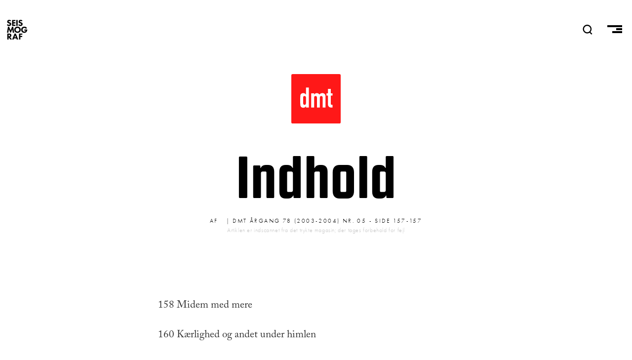

--- FILE ---
content_type: text/html; charset=UTF-8
request_url: https://seismograf.org/dmt/78/05/indhold
body_size: 4266
content:
<!DOCTYPE html>
<html lang="da" dir="ltr" prefix="og: https://ogp.me/ns#">
  <head>
    <meta charset="utf-8" />
<script async src="https://www.googletagmanager.com/gtag/js?id=G-X3KJWW8166"></script>
<script>window.dataLayer = window.dataLayer || [];function gtag(){dataLayer.push(arguments)};gtag("js", new Date());gtag("set", "developer_id.dMDhkMT", true);gtag("config", "G-X3KJWW8166", {"groups":"default","page_placeholder":"PLACEHOLDER_page_location","allow_ad_personalization_signals":false});</script>
<link rel="canonical" href="https://seismograf.org/dmt/78/05/indhold" />
<meta name="generator" content="Drupal 8" />
<link rel="image_src" href="https://seismograf.org/themes/custom/seismograf/images/dmt-card.png" />
<meta name="description" content="158 Midem med mere 160 Kærlighed og andet under himlen Interview med Bent Sørensen og Loré Lixenberg.Af Anders Beyer 168 Mobil musik Midem 2004 (I)Af Mik Aidt 171 Med udsigt fra balkonen Midem 2004 (II)Af Mik Aidt 171 Den digitale revolution, intet mindre Midem 2004 (III)Af Mik Aidt 177 Anmeldelser. Bøger. Af Erik H. A. Jakobsen" />
<meta property="og:site_name" content="SEISMOGRAF.ORG" />
<meta property="og:type" content="article" />
<meta property="og:url" content="https://seismograf.org/dmt/78/05/indhold" />
<meta property="og:title" content="Indhold" />
<meta property="og:description" content="158 Midem med mere 160 Kærlighed og andet under himlen Interview med Bent Sørensen og Loré Lixenberg.Af Anders Beyer 168 Mobil musik Midem 2004 (I)Af Mik Aidt 171 Med udsigt fra balkonen Midem 2004 (II)Af Mik Aidt 171 Den digitale revolution, intet mindre Midem 2004 (III)Af Mik Aidt 177 Anmeldelser. Bøger. Af Erik H. A. Jakobsen" />
<meta property="og:image" content="https://seismograf.org/themes/custom/seismograf/images/dmt-card.png" />
<meta property="og:image:type" content="image/png" />
<meta property="og:image:width" content="600" />
<meta property="og:image:height" content="400" />
<meta property="og:image:alt" content="Dansk Musik Tidsskrift" />
<meta name="twitter:card" content="summary_large_image" />
<meta name="twitter:site" content="@seismograf" />
<meta name="twitter:description" content="158 Midem med mere 160 Kærlighed og andet under himlen Interview med Bent Sørensen og Loré Lixenberg.Af Anders Beyer 168 Mobil musik Midem 2004 (I)Af Mik Aidt 171 Med udsigt fra balkonen Midem 2004 (II)Af Mik Aidt 171 Den digitale revolution, intet mindre Midem 2004 (III)Af Mik Aidt 177 Anmeldelser. Bøger. Af Erik H. A. Jakobsen" />
<meta name="twitter:title" content="Indhold" />
<meta name="twitter:url" content="https://seismograf.org/dmt/78/05/indhold" />
<meta name="twitter:image:alt" content="Dansk Musik Tidsskrift" />
<meta name="twitter:image:height" content="400" />
<meta name="twitter:image:width" content="600" />
<meta name="twitter:image" content="https://seismograf.org/themes/custom/seismograf/images/dmt-card.png" />
<meta name="Generator" content="Drupal 9 (https://www.drupal.org)" />
<meta name="MobileOptimized" content="width" />
<meta name="HandheldFriendly" content="true" />
<meta name="viewport" content="width=device-width, initial-scale=1.0" />
<link rel="icon" href="/themes/custom/seismograf/images/favicon.png" type="image/png" />

    <title>Indhold | Seismograf</title>
    <link rel="stylesheet" media="all" href="/core/themes/stable/css/system/components/ajax-progress.module.css?t7oh1w" />
<link rel="stylesheet" media="all" href="/core/themes/stable/css/system/components/align.module.css?t7oh1w" />
<link rel="stylesheet" media="all" href="/core/themes/stable/css/system/components/autocomplete-loading.module.css?t7oh1w" />
<link rel="stylesheet" media="all" href="/core/themes/stable/css/system/components/fieldgroup.module.css?t7oh1w" />
<link rel="stylesheet" media="all" href="/core/themes/stable/css/system/components/container-inline.module.css?t7oh1w" />
<link rel="stylesheet" media="all" href="/core/themes/stable/css/system/components/clearfix.module.css?t7oh1w" />
<link rel="stylesheet" media="all" href="/core/themes/stable/css/system/components/details.module.css?t7oh1w" />
<link rel="stylesheet" media="all" href="/core/themes/stable/css/system/components/hidden.module.css?t7oh1w" />
<link rel="stylesheet" media="all" href="/core/themes/stable/css/system/components/item-list.module.css?t7oh1w" />
<link rel="stylesheet" media="all" href="/core/themes/stable/css/system/components/js.module.css?t7oh1w" />
<link rel="stylesheet" media="all" href="/core/themes/stable/css/system/components/nowrap.module.css?t7oh1w" />
<link rel="stylesheet" media="all" href="/core/themes/stable/css/system/components/position-container.module.css?t7oh1w" />
<link rel="stylesheet" media="all" href="/core/themes/stable/css/system/components/progress.module.css?t7oh1w" />
<link rel="stylesheet" media="all" href="/core/themes/stable/css/system/components/reset-appearance.module.css?t7oh1w" />
<link rel="stylesheet" media="all" href="/core/themes/stable/css/system/components/resize.module.css?t7oh1w" />
<link rel="stylesheet" media="all" href="/core/themes/stable/css/system/components/sticky-header.module.css?t7oh1w" />
<link rel="stylesheet" media="all" href="/core/themes/stable/css/system/components/system-status-counter.css?t7oh1w" />
<link rel="stylesheet" media="all" href="/core/themes/stable/css/system/components/system-status-report-counters.css?t7oh1w" />
<link rel="stylesheet" media="all" href="/core/themes/stable/css/system/components/system-status-report-general-info.css?t7oh1w" />
<link rel="stylesheet" media="all" href="/core/themes/stable/css/system/components/tabledrag.module.css?t7oh1w" />
<link rel="stylesheet" media="all" href="/core/themes/stable/css/system/components/tablesort.module.css?t7oh1w" />
<link rel="stylesheet" media="all" href="/core/themes/stable/css/system/components/tree-child.module.css?t7oh1w" />
<link rel="stylesheet" media="all" href="/modules/contrib/footnotes/assets/css/footnotes.css?t7oh1w" />
<link rel="stylesheet" media="all" href="/core/themes/stable/css/views/views.module.css?t7oh1w" />
<link rel="stylesheet" media="all" href="/themes/custom/seismograf/css/layout.css?t7oh1w" />
<link rel="stylesheet" media="all" href="/themes/custom/seismograf/css/typography.css?t7oh1w" />
<link rel="stylesheet" media="all" href="/themes/custom/seismograf/css/bigfoot-default.css?t7oh1w" />

    
<link rel="stylesheet" href="https://use.typekit.net/sts2tsc.css">
          </head>
  <body class="path-node page-node-type-dmt-article path-dmt-78-05-indhold">

        <a href="#main-content" class="visually-hidden focusable skip-link">
      Gå til hovedindhold
    </a>
    
      <div class="dialog-off-canvas-main-canvas" data-off-canvas-main-canvas>
    <!-- PAGE.HTML.TWIG = l-tmp__dmt_article -->


<header role="banner" class="content-header">
  <div class="logo-nav">
    <div class="site-name">
      <a href="/">SEISMOGRAF</a>
    </div>
    <div class="banner-search">  <div>
    <div class="views-exposed-form" data-drupal-selector="views-exposed-form-solr-search-page-1" id="block-searchfield">
  
    
      <form action="/soeg" method="get" id="views-exposed-form-solr-search-page-1" accept-charset="UTF-8">
  <div class="js-form-item form-item js-form-type-textfield form-item-txt js-form-item-txt form-no-label">
        <input placeholder="Søg" data-drupal-selector="edit-txt" type="text" id="edit-txt" name="txt" value="" size="30" maxlength="128" class="form-text" />

        </div>
<div data-drupal-selector="edit-actions" class="form-actions js-form-wrapper form-wrapper" id="edit-actions"><input data-drupal-selector="edit-submit-solr-search" type="submit" id="edit-submit-solr-search" value="Udfør" class="button js-form-submit form-submit" />
</div>


</form>

  </div>

  </div>
</div>
    <nav role="navigation" class="header-nav">
      <a class="nav-item nav-item__search" id="search-trigger">
        <svg class="nav-item__seachicon" viewbox="0 0 50 50" enable-background="new 0 0 50 50">
          <path
          fill="currentColor"
          d="M48.8 46.2l-9.2-9.4c3.5-3.9 5.7-9.1 5.7-14.7C45.3 9.9 35.4 0 23.2 0s-22 9.9-22 22.1 9.9 22.1 22 22.1c4.4 0 8.5-1.3 12-3.6l9.5 9.5 4.1-3.9zM7.1 22.1c0-8.9 7.2-16.2 16.2-16.2 8.9 0 16.2 7.3 16.2 16.2s-7.3 16.2-16.2 16.2c-9-.1-16.2-7.3-16.2-16.2z"></path>
        </svg>
      </a>
      <a class="nav-item nav-item__burger">
        <span class="menu-icon__bar menu-icon__bar--first"></span>
        <span class="menu-icon__bar menu-icon__bar--second"></span>
        <span class="menu-icon__bar menu-icon__bar--third"></span>
      </a>
    </nav>
    <progress value="0"></progress>
  </div>
    <div>
    <div data-drupal-messages-fallback class="hidden"></div>

  </div>

    <div>
    <div id="block-mainmenu">
  
    
      
            <div><nav class="main-menu main-menu__all">
<h3 class="main-menu__section main-menu__section--english"><a class="main-menu__link" href="/english">English</a></h3>
</nav>

<nav class="main-menu main-menu__sections">
<h3 class="main-menu__section main-menu__section--all"><a class="main-menu__link" href="/arkivet">Alle Artikler<span class="link-sub">Oversigt over alt indhold</span></a></h3>

<h3 class="main-menu__section main-menu__section--focus"><a class="main-menu__link" href="/fokus">Fokus<span class="link-sub">I dybden med ét emne</span></a></h3>

<h3 class="main-menu__section main-menu__section--peer"><a class="main-menu__link" href="/peer">Peer<span class="link-sub">peer-reviewed content</span></a></h3>

<h3 class="main-menu__section main-menu__section--podcast"><a class="main-menu__link" href="/podcast/lytdybt">Podcast<span class="link-sub">Hvis du hellere vil lytte</span></a></h3>

<h3 class="main-menu__section main-menu__section--dmt"><a class="main-menu__link" href="/dmt">DMT<span class="link-sub">Dansk Musik Tidsskrift 1925-2010</span></a></h3>
</nav>

<nav class="main-menu main-menu--meta">
<h3 class="main-menu__section main-menu__section--om"><a class="main-menu__link" href="/nyhedsbrev">Nyhedsbrev</a></h3>

<h3 class="main-menu__section main-menu__section--om"><a class="main-menu__link" href="/annoncering">Annoncering</a></h3>

<h3 class="main-menu__section main-menu__section--om"><a class="main-menu__link" href="/om">Om Seismograf</a></h3>
</nav>

<nav class="socialmenu">
  <a class="socialmenu__link socialmenu__link--facebook" href="https://facebook.com/seismograf.org/" target="_blank"></a>
  <a class="socialmenu__link socialmenu__link--twitter" href="https://twitter.com/seismograf" target="_blank"></a>
  <a class="socialmenu__link socialmenu__link--instagram" href="https://www.instagram.com/seismografmag" target="_blank"></a>
  <a class="socialmenu__link socialmenu__link--feed" href="/rss.xml" ></a>
</nav></div>
      
  </div>

  </div>

</header>
<div class="focus-background"></div>
  
<div class="layout-container">

            

  
  

  

  

  

  <div class="layout__upper">
    
  </div>
  
  <div class="layout">
    <a id="main-content" tabindex="-1"></a>
    
    
    <main role="main" class="layout__main">
        <div>
    <div id="block-seismograf-content">
  
    
      

  <article role="article">
  <a class="art-head__dmticon" href="/dmt"></a>
  <h1 class="balance-text art-head-title"><span class="balance-text">Indhold</span></h1>
  <div class="art-head-desc"></div>

  <div class="art-head__infoline">
        <div class="art-head__metaprefix">Af</div>
    <div class="art-head__author"></div>
    <div class="art-head__date--dmt">
     | DMT Årgang 78 (2003-2004) nr. 05 - side 157-157
    </div>
    <p class="art-head__disclaimer">Artiklen er indscannet fra det trykte magasin; der tages forbehold for fejl</p>
  </div>
  <div class="art-isssue">
      </div>
  <div class="art-main">
    <div id="ad-wrap-art" class="art-ad-embed"><div class="views-element-container"><div class="ad-wrapper js-view-dom-id-0077629f4bb5a5cd35ae3c79289904b48f72522388c0b7d76adfaf7372317f83">
  
  
  

  
  
  

  <div class="item-list">
  
  <ul class="adv__wrapper">

          <li class="adv__item"><article class="adv">

<h3 class="aricle-mini__label aricle-mini__label--adv">Annonce</h3>
  <a href="https://www.ctm-festival.de" target="_blank" class="adv__linkwrapper">
    <div class="adv__imagewrapper">
            <div>  <img loading="lazy" src="/sites/default/files/partners/CTM26_Seismograf_Square.gif" width="600" height="600" alt="CTM" />

</div>
      </div>
  </a>

</article>
</li>
    
  </ul>

</div>

    

  
  

  
  
</div>
</div>
</div>
    
            <div><p class="subheader">158 Midem med mere</p>
<p class="subheader">160 Kærlighed og andet under himlen</p>
<p>Interview med Bent Sørensen og Loré Lixenberg.<br /><i>Af Anders Beyer</i></p>
<p class="subheader">168 Mobil musik</p>
<p>Midem 2004 (I)<br /><i>Af Mik Aidt </i></p>
<p class="subheader">171 Med udsigt fra balkonen</p>
<p>Midem 2004 (II)<br /><i>Af Mik Aidt</i></p>
<p class="subheader">171 Den digitale revolution, intet mindre</p>
<p>Midem 2004 (III)<br /><i>Af Mik Aidt</i></p>
<p class="subheader">177 Anmeldelser. Bøger.</p>
<p><i>Af Erik H. A. Jakobsen </i></p>
<p class="subheader">Anmeldelser. Cd'er.</p>
<p><i>Af Jørgen Lekfeldt</i></p>
<p class="subheader">191 DEBAT. Om fagspecialiseringen ved de danske musikkonservatorier.</p>
<p><i>Af Finn Egeland Hansen</i></p>
<p class="subheader">192 DEBAT. Hvad sker der?</p>
<p><i>Af Ivar Frounberg</i></p>
<p>Med i dette nummer: Folder fra festivalen Holmboe i Horsens Cd-boks med dansk musik</p>
</div>
      
  </div>


  
    

  
  <div>
      </div>

</article>


  </div>

  </div>

    </main>
    
    
  </div>

  <section class="layout__lower">
    
  </section>
  
  
</div>

  </div>

    
    <script type="application/json" data-drupal-selector="drupal-settings-json">{"path":{"baseUrl":"\/","scriptPath":null,"pathPrefix":"","currentPath":"node\/18660","currentPathIsAdmin":false,"isFront":false,"currentLanguage":"da"},"pluralDelimiter":"\u0003","suppressDeprecationErrors":true,"google_analytics":{"account":"G-X3KJWW8166","trackOutbound":true,"trackMailto":true,"trackTel":true,"trackDownload":true,"trackDownloadExtensions":"7z|aac|arc|arj|asf|asx|avi|bin|csv|doc(x|m)?|dot(x|m)?|exe|flv|gif|gz|gzip|hqx|jar|jpe?g|js|mp(2|3|4|e?g)|mov(ie)?|msi|msp|pdf|phps|png|ppt(x|m)?|pot(x|m)?|pps(x|m)?|ppam|sld(x|m)?|thmx|qtm?|ra(m|r)?|sea|sit|tar|tgz|torrent|txt|wav|wma|wmv|wpd|xls(x|m|b)?|xlt(x|m)|xlam|xml|z|zip"},"ajaxTrustedUrl":{"\/soeg":true},"user":{"uid":0,"permissionsHash":"e64c7ff6d419477860e88ba8d1acde81750c9b027f9b63534937a2076eb2f021"}}</script>
<script src="/core/assets/vendor/jquery/jquery.min.js?v=3.6.3"></script>
<script src="/sites/default/files/languages/da_-gEnzphm1tYyhVEA88yvlK229sgePHhmR33as9boLdQ.js?t7oh1w"></script>
<script src="/core/misc/drupalSettingsLoader.js?v=9.5.11"></script>
<script src="/core/misc/drupal.js?v=9.5.11"></script>
<script src="/core/misc/drupal.init.js?v=9.5.11"></script>
<script src="/modules/contrib/google_analytics/js/google_analytics.js?v=9.5.11"></script>
<script src="/themes/custom/seismograf/js/scripts2.js?v=9.5.11"></script>
<script src="/themes/custom/seismograf/js/bigfoot.min.js?v=9.5.11"></script>
<script src="/themes/custom/seismograf/js/ScrollMagic.min.js?v=9.5.11"></script>
<script src="/themes/custom/seismograf/js/scrollreveal.min.js?v=9.5.11"></script>

  </body>
</html>


--- FILE ---
content_type: text/css
request_url: https://seismograf.org/themes/custom/seismograf/css/bigfoot-default.css?t7oh1w
body_size: 1490
content:
.bigfoot-footnote__button{position:relative;z-index:5;top:0em;-webkit-box-sizing:border-box;box-sizing:border-box;-moz-box-sizing:border-box;display:inline-block;padding:.35em;margin:0 .1em 0 .2em;border:none;border-radius:.3em;cursor:pointer;background-color:rgba(255,54,54,0.7);-webkit-backface-visibility:hidden;backface-visibility:hidden;font-size:1rem;line-height:0;vertical-align:middle;text-decoration:none;-webkit-font-smoothing:antialiased;-webkit-transition-property:background-color;transition-property:background-color;-webkit-transition-duration:.25s;transition-duration:.25s}.bigfoot-footnote__button:hover,.bigfoot-footnote__button:focus{outline:none;background-color:rgba(255,54,54,0.85)}.bigfoot-footnote__button:active{background-color:rgba(255,54,54,0.85)}.bigfoot-footnote__button.is-active{background-color:#ff3636;-webkit-transition-delay:.1s;transition-delay:.1s}.bigfoot-footnote__button__circle{display:inline-block;width:.25em;height:.25em;margin-right:.25em;float:left}.bigfoot-footnote__button__circle:last-child{margin-right:0}.bigfoot-footnote__container{display:inline-block;position:relative;text-indent:0}@media not print{.footnote-print-only{display:none !important}}@media print{.bigfoot-footnote,.bigfoot-footnote__button{display:none !important}}.bigfoot-footnote{position:absolute;z-index:10;top:0;left:0;display:inline-block;-webkit-box-sizing:border-box;box-sizing:border-box;max-width:90%;margin:1.96924em 0;background:#fafafa;opacity:0;border-radius:.5em;border:1px solid #c3c3c3;-webkit-box-shadow:0px 0px 8px rgba(0,0,0,0.3);box-shadow:0px 0px 8px rgba(0,0,0,0.3);line-height:0;-webkit-transition-property:opacity,-webkit-transform;transition-property:opacity,-webkit-transform;transition-property:opacity,transform;transition-property:opacity,transform,-webkit-transform;-webkit-transition-duration:.25s;transition-duration:.25s;-webkit-transition-timing-function:ease;transition-timing-function:ease;-webkit-transform:scale(0.1) translateZ(0);transform:scale(0.1) translateZ(0);-webkit-transform-origin:50% 0;transform-origin:50% 0}.bigfoot-footnote.is-positioned-top{top:auto;bottom:0}.bigfoot-footnote.is-active{-webkit-transform:scale(1) translateZ(0);transform:scale(1) translateZ(0);opacity:.97}.bigfoot-footnote.is-bottom-fixed{position:fixed;bottom:0;top:auto;left:0;right:auto;-webkit-transform:translateY(100%);transform:translateY(100%);width:100%;margin:0;border-radius:0;opacity:1;border-width:1px 0 0;-webkit-transition:-webkit-transform 0.3s ease;transition:-webkit-transform 0.3s ease;transition:transform 0.3s ease;transition:transform 0.3s ease, -webkit-transform 0.3s ease}.bigfoot-footnote.is-bottom-fixed.is-active{-webkit-transform:translateY(0);transform:translateY(0)}.bigfoot-footnote.is-bottom-fixed .bigfoot-footnote__wrapper{margin:0 0 0 50%;-webkit-transform:translateX(-50%);transform:translateX(-50%);max-width:100%}.bigfoot-footnote.is-bottom-fixed .bigfoot-footnote__wrapper,.bigfoot-footnote.is-bottom-fixed .bigfoot-footnote__content{border-radius:0}.bigfoot-footnote.is-bottom-fixed .bigfoot-footnote__tooltip{display:none}.bigfoot-footnote.is-scrollable:after{content:"";position:absolute;bottom:.4375em;left:.4375em;z-index:14;display:block;height:.78125em;width:.625em;background-image:"⊛";background-size:cover;opacity:.1;transition-properties:opacity;-webkit-transition-duration:.25s;transition-duration:.25s;-webkit-transition-timing-function:ease;transition-timing-function:ease}.bigfoot-footnote.is-scrollable .bigfoot-footnote__wrapper:before,.bigfoot-footnote.is-scrollable .bigfoot-footnote__wrapper:after{content:"";position:absolute;width:100%;z-index:12;left:0}.bigfoot-footnote.is-scrollable .bigfoot-footnote__wrapper:before{top:-1px;height:1.5em;border-radius:.5em .5em 0 0;background-image:-webkit-gradient(linear, left top, left bottom, color-stop(50%, #fafafa), to(rgba(250,250,250,0)));background-image:linear-gradient(to bottom, #fafafa 50%, rgba(250,250,250,0) 100%)}.bigfoot-footnote.is-scrollable .bigfoot-footnote__wrapper:after{bottom:-1px;height:1.5em;border-radius:0 0 .5em .5em;background-image:-webkit-gradient(linear, left bottom, left top, color-stop(50%, #fafafa), to(rgba(250,250,250,0)));background-image:linear-gradient(to top, #fafafa 50%, rgba(250,250,250,0) 100%)}.bigfoot-footnote.is-scrollable ::-webkit-scrollbar{display:none}.bigfoot-footnote.is-fully-scrolled:after,.bigfoot-footnote.is-fully-scrolled:before{opacity:0;-webkit-transition-delay:0;transition-delay:0}.bigfoot-footnote__wrapper{position:relative;z-index:14;width:30em;display:inline-block;-webkit-box-sizing:inherit;box-sizing:inherit;overflow:hidden;margin:0;background-color:#fafafa;border-radius:.5em;line-height:0}.bigfoot-footnote__content{position:relative;z-index:8;display:inline-block;max-height:15em;padding:1.5em 1.5em 1.5em;-webkit-box-sizing:inherit;box-sizing:inherit;overflow:auto;-webkit-overflow-scrolling:touch;background:#fafafa;border-radius:.5em;-webkit-font-smoothing:subpixel-antialiased;font-size:1.6rem;line-height:1.5}.bigfoot-footnote__content img{max-width:100%}.bigfoot-footnote__content *:last-child{margin-bottom:0 !important}.bigfoot-footnote__content *:first-child{margin-top:0 !important}.bigfoot-footnote__tooltip{position:absolute;z-index:12;-webkit-box-sizing:border-box;box-sizing:border-box;margin-left:-0.65em;width:1.3em;height:1.3em;-webkit-transform:rotate(45deg);transform:rotate(45deg);background:#fafafa;border:1px solid #c3c3c3;-webkit-box-shadow:0px 0px 8px rgba(0,0,0,0.3);box-shadow:0px 0px 8px rgba(0,0,0,0.3);border-top-left-radius:0}.is-positioned-bottom .bigfoot-footnote__tooltip{top:-0.65em}.is-positioned-top .bigfoot-footnote__tooltip{bottom:-0.65em}.bigfoot-footnote__button{font-size:1.4rem;line-height:1.05;padding:0.2rem 0.1rem 0.1rem;background:none;margin:0;color:#fb7e7e;height:1.4rem;width:1.4rem;top:-0.6rem;left:-0.4rem;font-weight:700;font-family:"adobe-caslon-pro"}.bigfoot-footnote__button:hover,.bigfoot-footnote__button:focus{outline:none;background-color:rgba(255,54,54,0.85);color:white}
/*# sourceMappingURL=bigfoot-default.css.map */

--- FILE ---
content_type: image/svg+xml
request_url: https://seismograf.org/themes/custom/seismograf/images/socialicons/facebook.svg
body_size: 1110
content:
<?xml version="1.0" encoding="UTF-8"?>
<svg width="50px" height="49px" viewBox="0 0 50 49" version="1.1" xmlns="http://www.w3.org/2000/svg" xmlns:xlink="http://www.w3.org/1999/xlink">
    <!-- Generator: Sketch 54.1 (76490) - https://sketchapp.com -->
    <title></title>
    <desc>Created with Sketch.</desc>
    <g id="ABOUT" stroke="none" stroke-width="1" fill="none" fill-rule="evenodd">
        <g id="Apple-TV" transform="translate(-149.000000, -223.000000)" fill="#000000" fill-rule="nonzero">
            <path d="M173.58,223.02 C187.146,223.02 198.06,233.934 198.06,247.5 C198.06,260.964 187.146,271.98 173.58,271.98 C160.014,271.98 149.1,260.964 149.1,247.5 C149.1,233.934 160.014,223.02 173.58,223.02 Z M179.394,239.85 L179.394,235.872 L175.722,235.872 C172.662,235.872 170.418,238.422 170.418,241.686 L170.418,243.93 L166.542,243.93 L166.542,247.704 L170.418,247.704 L170.418,259.026 L174.804,259.026 L174.804,247.704 L179.394,247.704 L179.394,243.93 L174.804,243.93 L174.804,241.278 C174.804,240.462 175.314,239.85 175.722,239.85 L179.394,239.85 Z" id=""></path>
        </g>
    </g>
</svg>